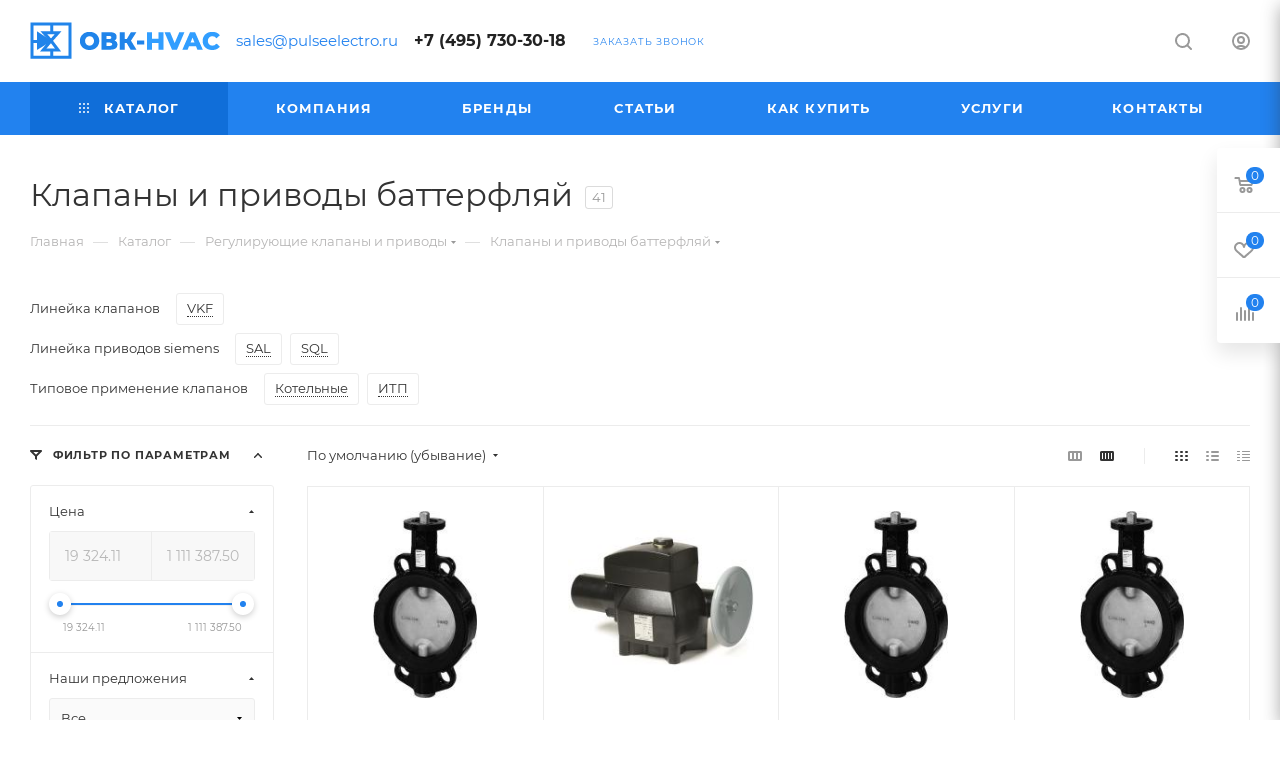

--- FILE ---
content_type: image/svg+xml
request_url: https://ovk-hvac.ru/upload/uf/e1b/y5p6yc2bv6eq5blcy9yk345kh7yf4cod.svg
body_size: 2656
content:
<svg width="36" height="52" viewBox="0 0 36 52" fill="none" xmlns="http://www.w3.org/2000/svg">
<path d="M8.28033 19.4697C7.98744 19.1768 7.51256 19.1768 7.21967 19.4697C6.92678 19.7626 6.92678 20.2374 7.21967 20.5303C10.4749 23.7855 14.9511 23.8596 17.7803 21.0303C18.0732 20.7374 18.0732 20.2626 17.7803 19.9697C17.4874 19.6768 17.0126 19.6768 16.7197 19.9697C14.5489 22.1405 11.0251 22.2145 8.28033 19.4697Z" fill="#6C95FF"/>
<path fill-rule="evenodd" clip-rule="evenodd" d="M12.8357 8.53148C12.6961 8.35705 12.4861 8.25389 12.2627 8.25011C12.0394 8.24633 11.8259 8.3423 11.6806 8.51191L8.68056 12.0119C8.42197 12.3136 8.44355 12.7646 8.72976 13.0402L8.95103 13.2536C9.93385 14.2016 10.9764 15.2073 11.9288 15.8487C12.4405 16.1933 12.9982 16.4841 13.5641 16.5729C14.1761 16.6688 14.7875 16.5232 15.2803 16.0303L15.3229 15.9878C15.59 15.7214 15.9154 15.3967 16.1065 15.0063C16.3431 14.523 16.3537 14.0105 16.1674 13.4384C15.9941 12.9066 15.641 12.2905 15.1159 11.5289C14.5836 10.7569 13.8379 9.78432 12.8357 8.53148ZM12.7667 14.6045C12.0181 14.1004 11.1791 13.3149 10.28 12.4508L12.228 10.1781C12.9397 11.0813 13.4801 11.7989 13.881 12.3804C14.3889 13.117 14.638 13.5863 14.7411 13.903C14.8312 14.1796 14.7926 14.2788 14.7593 14.3466C14.691 14.4863 14.5511 14.6382 14.2197 14.9697C14.1068 15.0825 13.9952 15.1221 13.7965 15.091C13.5517 15.0526 13.2111 14.9038 12.7667 14.6045Z" fill="#6C95FF"/>
<path fill-rule="evenodd" clip-rule="evenodd" d="M32.2249 4.41959C29.3111 2.03548 25.0703 0.707117 20.1915 0.426909C15.3016 0.14606 9.70723 0.913239 4.01537 2.78799C3.70782 2.88929 3.5 3.17654 3.5 3.50034V12.5651L0.377944 14.3488C0.140537 14.4844 -0.00424463 14.7385 9.48867e-05 15.0119L0.500095 46.5119C0.505567 46.8567 0.745389 47.1533 1.08136 47.2308L7.21294 48.6458C7.45684 49.152 7.77433 49.5773 8.23859 49.9617C8.78555 50.4144 9.50654 50.7844 10.4554 51.1898C10.6871 51.2887 10.953 51.2648 11.1632 51.126C11.3735 50.9871 11.5 50.752 11.5 50.5001V47.9149L12.5 48.1149V51C12.5 51.2017 12.5813 51.3949 12.7254 51.536C12.8696 51.6771 13.0645 51.7542 13.2662 51.7498C14.1953 51.7298 14.9462 51.6763 15.6401 51.5109C16.2751 51.3595 16.8367 51.1209 17.4378 50.7642L24.7001 51.2484C24.945 51.2647 25.1823 51.1602 25.3357 50.9686L35.3357 38.4685C35.442 38.3355 35.5 38.1703 35.5 38V10.5C35.5 10.1334 35.2349 9.82048 34.8733 9.76021L32.5 9.36466V5.00006C32.5 4.77511 32.399 4.56204 32.2249 4.41959ZM32.5 11.3989V10.8853L33.0135 10.9709L32.5 11.3989ZM32.2302 13.5765L34 12.1014V37.7369L25.5 48.362V18.3514L28.2301 16.0764C28.4011 15.9339 28.5 15.7228 28.5 15.5002V7.20748C28.5152 7.20207 28.5304 7.19614 28.5455 7.18968L31 6.13755V13.0003C31 13.2914 31.1684 13.5561 31.4319 13.6795C31.6955 13.803 32.0066 13.7628 32.2302 13.5765ZM24 18.483V49.6984L17.2999 49.2517C17.142 49.2411 16.9848 49.2808 16.8509 49.365C16.2775 49.7254 15.8112 49.928 15.2923 50.0518C14.9243 50.1395 14.5149 50.1913 14 50.2214V47.5C14 47.1425 13.7477 46.8347 13.3971 46.7646L10.8971 46.2646C10.6768 46.2205 10.4483 46.2775 10.2745 46.42C10.1007 46.5625 10 46.7753 10 47V49.3224C9.65664 49.1413 9.39869 48.9747 9.19509 48.8062C8.85025 48.5207 8.63642 48.2088 8.44875 47.7275C8.35866 47.4965 8.16024 47.325 7.91864 47.2692L1.99059 45.9012L1.512 15.75H5.44426C8.031 18.2608 10.2281 19.7262 12.5284 19.8152C14.7992 19.9031 16.9357 18.6442 19.3948 16.3899L24 18.483ZM5.75 14.25H3.57459L4.62206 13.6516C4.85576 13.518 5 13.2695 5 13.0003V4.15492C8.87692 3.64087 12.0351 3.50563 15.3463 3.90516C18.7285 4.31325 22.3056 5.28358 27 7.02121V14.4294L22.5063 12.7952C22.2821 12.7137 22.0325 12.7437 21.834 12.876L20.5087 13.7596C20.5245 13.5468 20.5266 13.3331 20.5151 13.1183C20.4661 12.2084 20.1732 11.324 19.6966 10.4334C18.7588 8.6808 17.0398 6.78512 14.7868 4.47621C14.559 4.24274 14.2064 4.1833 13.9146 4.32918L11.9146 5.32918C11.8349 5.36904 11.7629 5.42279 11.702 5.4879L11.3449 5.87009L10.2354 4.92824C9.98023 4.71164 9.61245 4.69032 9.33397 4.87596L7.83398 5.87596C7.78897 5.90597 7.74734 5.94075 7.70982 5.97971L5.96289 7.79343C5.67577 8.09154 5.6844 8.56588 5.98219 8.85334L7.35804 10.1814L5.69715 11.9932C5.43611 12.278 5.43406 12.7144 5.69242 13.0016C7.63446 15.1604 9.71029 16.993 11.6698 17.9598C11.938 18.0921 12.2076 18.21 12.4773 18.3107C10.7596 18.2 8.88815 17.038 6.27628 14.4657C6.13597 14.3275 5.94693 14.25 5.75 14.25ZM15.526 2.41596C14.7209 2.31881 13.9257 2.25207 13.1299 2.21335C15.5736 1.89213 17.9191 1.79886 20.1055 1.92444C24.2094 2.16015 27.7048 3.16306 30.247 4.82832L27.998 5.79235C23.0139 3.9231 19.1864 2.85762 15.526 2.41596ZM22.3503 14.3346L26.2676 15.7592L24.6316 17.1224L20.7887 15.3757L22.3503 14.3346ZM19.0172 13.1989C19.0491 13.7916 18.9335 14.3951 18.6329 15.0509L18.5331 15.144C18.5394 15.101 18.545 15.0577 18.5499 15.0142C18.6556 14.082 18.4384 13.1156 17.9969 12.1308C17.2108 10.3771 15.6426 8.41261 13.5086 6.20924L14.0947 5.9162C16.1642 8.05418 17.5993 9.69326 18.3741 11.1411C18.7772 11.8943 18.9831 12.5643 19.0172 13.1989ZM9.69563 6.43764L10.3195 6.96724L10.0659 7.23853L9.43233 6.61317L9.69563 6.43764ZM8.2635 7.56711L9.04633 8.33975L8.37199 9.07535L7.56298 8.29442L8.2635 7.56711ZM7.26731 12.5002L10.6381 8.82319L12.2651 7.08223C14.4572 9.32774 15.9324 11.1923 16.6281 12.7443C16.9991 13.572 17.1256 14.2619 17.0595 14.8452C16.995 15.4138 16.7402 15.9492 16.2197 16.4697C15.7302 16.9592 15.1818 17.18 14.5676 17.2019C13.9313 17.2246 13.1827 17.0336 12.3335 16.6146C10.7652 15.8408 9.01257 14.3695 7.26731 12.5002Z" fill="#6C95FF"/>
</svg>


--- FILE ---
content_type: image/svg+xml
request_url: https://ovk-hvac.ru/upload/uf/4ba/97pl1xu55i72z5xux07j7h80p9y0ca26.svg
body_size: 515
content:
<svg width="42" height="47" viewBox="0 0 42 47" fill="none" xmlns="http://www.w3.org/2000/svg">
<path d="M1 2.78937L6.22321 3.48228M1 2.78937V18.0335M1 2.78937L5.5 1.25L41 4.75M6.22321 3.48228L31.9911 6.25394M6.22321 3.48228V19.0728M31.9911 6.25394L38.2589 6.60039M31.9911 6.25394V21.8445M41 4.75V42.25L38.2589 45.75M41 4.75L38.2589 6.60039M38.2589 45.75V6.60039M38.2589 45.75C36.0309 45.6346 33.9541 45.5114 31.9911 45.3744M6.22321 41.5207C4.55927 41.1226 2.8286 40.6862 1 40.2067V18.0335M6.22321 41.5207V34.3169M6.22321 41.5207C10.5546 42.557 14.4337 43.3339 18.4107 43.9379M31.9911 45.3744V37.7815M31.9911 45.3744C26.9228 45.0209 22.6121 44.5759 18.4107 43.9379M1 18.0335L6.22321 19.0728M6.22321 19.0728V34.3169M31.9911 21.8445L37.9107 22.1909M31.9911 21.8445V37.7815M31.9911 37.7815C26.5242 38.5876 22.3711 38.8273 18.4107 38.2984M6.22321 34.3169C10.8096 36.5153 14.517 37.7783 18.4107 38.2984M18.4107 38.2984V43.9379M10.0536 9.37205L27.4643 11.1043V34.3169L10.0536 31.8917V9.37205Z" stroke="#6C95FF" stroke-width="1.5" stroke-linecap="round" stroke-linejoin="round"/>
</svg>


--- FILE ---
content_type: image/svg+xml
request_url: https://ovk-hvac.ru/upload/uf/ed3/5py25e2kqk33qn2xl7rmurpjvefvq29g.svg
body_size: 372
content:
<svg width="64" height="48" viewBox="0 0 64 48" fill="none" xmlns="http://www.w3.org/2000/svg">
<path d="M20 6.5L30.5 1.5L46.5 2M20 6.5L37 7M20 6.5V13M46.5 2L37 7M46.5 2V18.7955M43 41L37 47M37 7V47M37 47L20 45.5V41.5M20 20L14.5 22.9059M20 20V13M20 20V41.5M14.5 22.9059L1.5 21.9059M14.5 22.9059V45.4059M1.5 21.9059L20 13M1.5 21.9059V43.9059L14.5 45.4059M14.5 45.4059L20 41.5M57 22L43 21.5M57 22V46M57 22L63 16M43 21.5V45L57 46M43 21.5L46.5 18.7955M57 46L63 36V16M63 16L51 15.5L46.5 18.7955M25 9.5L33.5 9.81582V30L25 29.5V9.5ZM45.5 24.1666L54.5 24.5V30.5L45.5 30V24.1666ZM4 25.2184L12 25.9059V31.4059L4 30.5V25.2184Z" stroke="#6C95FF" stroke-width="1.5"/>
</svg>


--- FILE ---
content_type: image/svg+xml
request_url: https://ovk-hvac.ru/upload/uf/374/ohgyj04i5i57bck3l19jb7v6qeixxynx.svg
body_size: 895
content:
<svg width="30" height="47" viewBox="0 0 30 47" fill="none" xmlns="http://www.w3.org/2000/svg">
<path d="M11.3386 3.62136L9.18861 4.05825V11.4854H10.0486M11.3386 3.62136V1H12.6286L13.0586 1.87379H16.9286L17.3586 1H18.6486V3.62136M11.3386 3.62136C12.6286 5.36893 17.7886 5.36893 18.6486 3.62136M18.6486 3.62136L20.7986 4.05825V11.4854H19.5086M10.0486 11.4854H19.5086M10.0486 11.4854L11.3386 21.0971M10.0486 11.4854C10.6076 13.0807 11.1735 13.8776 12.4709 14.2577M19.5086 11.4854L18.6486 21.0971M19.5086 11.4854C19.4224 13.0323 18.9588 13.8624 17.3586 14.2577M11.3386 21.0971C12.6585 20.6956 13.7122 20.6826 14.7786 20.6602M11.3386 21.0971C11.0236 22.6151 11.1376 23.3978 12.1986 24.5922M18.6486 21.0971C17.1065 20.6369 15.9351 20.6359 14.7786 20.6602M18.6486 21.0971C18.8268 23.5064 18.484 23.9587 17.7886 24.5922M14.7786 20.6602V17.6019M14.7786 17.6019C16.7023 17.5341 17.4784 17.0887 17.3586 14.2577M14.7786 17.6019C12.9667 17.331 12.2509 16.726 12.4709 14.2577M17.3586 14.2577C16.7053 14.4191 15.8625 14.508 14.7786 14.5437C13.9194 14.4793 13.0576 14.4296 12.4709 14.2577M12.1986 24.5922C10.4899 25.8898 7.81007 26.3315 3.59861 27.2136M12.1986 24.5922C14.4605 25.348 15.6889 25.3907 17.7886 24.5922M17.7886 24.5922C18.2007 25.9914 20.6153 26.5108 26.8186 27.2136M26.8186 27.2136C26.7339 24.4864 26.8027 23.1912 28.1086 23.2816C28.987 23.4849 29.38 38.5728 28.52 39.0097C27.3024 39.0091 26.6548 37.7534 26.3886 35.0777M26.8186 27.2136C27.4305 30.8583 27.2137 34.0128 26.3886 35.0777M26.3886 35.0777C20.7992 35.2615 18.9805 36.2892 19.5086 40.7573M19.5086 40.7573H21.2286L22.5186 44.6893M19.5086 40.7573C19.5086 44.2524 10.479 43.8155 10.4786 40.7573M22.5186 44.6893H7.46861M22.5186 44.6893V46H7.46861V44.6893M7.46861 44.6893L8.75861 40.7573H10.4786M10.4786 40.7573C11.1139 35.1627 8.74623 34.6532 3.59861 34.6408M3.59861 34.6408C3.82479 36.9607 3.33308 38.2331 1.87861 39.0097C0.68638 37.1124 0.594425 25.5424 2.30861 23.2816C3.43625 23.3885 3.57083 24.5887 3.59861 27.2136M3.59861 34.6408C2.72006 33.3301 2.72006 29.3981 3.59861 27.2136" stroke="#6C95FF" stroke-linejoin="round"/>
</svg>
